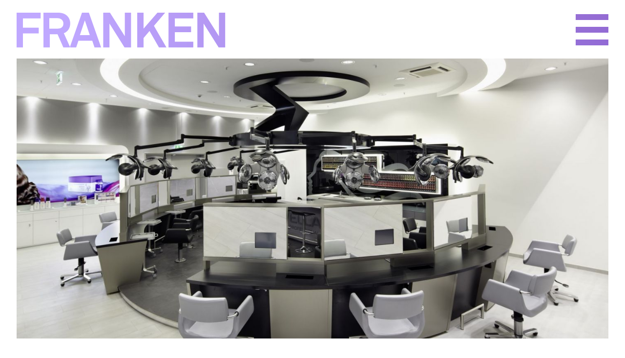

--- FILE ---
content_type: text/html; charset=UTF-8
request_url: https://franken-group.com/projects/kp-ochs-color-circle
body_size: 6447
content:
<!doctype html>
<html lang="de">

<head>
  <meta http-equiv="Content-Type" content="text/html; charset=UTF-8">
  <meta name="viewport" content="initial-scale=1,user-scalable=no,maximum-scale=1">
  


<style itemscope itemtype="https://schema.org/WebSite" itemref="schema_name schema_description schema_image"></style>


  <title>FRANKEN - KP OCHS - COLOR CIRCLE</title>
  <meta id="schema_name" itemprop="name" content="FRANKEN - KP OCHS - COLOR CIRCLE">


<meta name="description" content="">
<meta id="schema_description" itemprop="description" content="">


  <link rel="canonical" href="https://franken-group.com/projects/kp-ochs-color-circle" />






<meta name="author" content="">


<meta name="date" content="2024-10-22">


<meta property="og:title" content="KP OCHS - COLOR CIRCLE">

<meta property="og:description" content="">


<meta property="og:site_name" content="FRANKEN">

<meta property="og:url" content="https://franken-group.com/projects/kp-ochs-color-circle">

<meta property="og:type" content="">








<meta name="twitter:card" content="">

<meta name="twitter:title" content="KP OCHS - COLOR CIRCLE">

<meta name="twitter:description" content="">


<meta name="twitter:site" content="">

<meta name="twitter:creator" content="">


<meta name="robots" content="" />
      <link href="https://franken-group.com/assets/css/font.css" rel="stylesheet">
<link href="https://franken-group.com/assets/css/jquery.fancybox.css" rel="stylesheet">
<link href="https://franken-group.com/assets/css/style.css" rel="stylesheet">
<link href="https://franken-group.com/assets/css/style_701.css" rel="stylesheet">
<link href="https://franken-group.com/assets/css/style_1001.css" rel="stylesheet">  <style>

   
    

       


          
</style>

 

  
  </head><body class="project ">
  <div class="colorrama">
    <div class="colorin">
    <div class="co1">
      <div class="spez"></div>
      <div class="grad grad1"></div>
      <div class="grad grad2"></div>
      <div class="grad grad3"></div>
      <div class="grad grad4"></div>
      <div class="grad grad5"></div>
      <div class="spezi"></div>
    </div>
    <div class="co2">
      <div class="grad grad1"></div>
      <div class="grad grad2"></div>
      <div class="grad grad3"></div>
      <div class="grad grad4"></div>
      <div class="grad grad5"></div>
      <div class="spezi"></div>
    </div>
  <div class="co1">
      <div class="grad grad1"></div>
      <div class="grad grad2"></div>
      <div class="grad grad3"></div>
      <div class="grad grad4"></div>
      <div class="grad grad5"></div>
      <div class="spezi"></div>
    </div>
    <div class="co2">
      <div class="grad grad1"></div>
      <div class="grad grad2"></div>
      <div class="grad grad3"></div>
      <div class="grad grad4"></div>
      <div class="grad grad5"></div>
      <div class="spezi"></div>
    </div>
</div>      <div class="header white transform beginanim"></div>
      <div class="color-header transform beginanim">
      <div class="colorin">
    <div class="co1">
      <div class="spez"></div>
      <div class="grad grad1"></div>
      <div class="grad grad2"></div>
      <div class="grad grad3"></div>
      <div class="grad grad4"></div>
      <div class="grad grad5"></div>
      <div class="spezi"></div>
    </div>
    <div class="co2">
      <div class="grad grad1"></div>
      <div class="grad grad2"></div>
      <div class="grad grad3"></div>
      <div class="grad grad4"></div>
      <div class="grad grad5"></div>
      <div class="spezi"></div>
    </div>
  <div class="co1">
      <div class="grad grad1"></div>
      <div class="grad grad2"></div>
      <div class="grad grad3"></div>
      <div class="grad grad4"></div>
      <div class="grad grad5"></div>
      <div class="spezi"></div>
    </div>
    <div class="co2">
      <div class="grad grad1"></div>
      <div class="grad grad2"></div>
      <div class="grad grad3"></div>
      <div class="grad grad4"></div>
      <div class="grad grad5"></div>
      <div class="spezi"></div>
    </div>
</div>      </div>
      <div class="header transform beginanim">
        <div class="whitegap"></div>
        <div class="logoup">
        <svg class="logo-container" width="100%" height="57px">
          <mask id="knockout-text">
            <rect width="100%" height="100%" fill="#fff" x="0" y="0" />
            <g class="svgtext">
              <polygon points="49.23 11.76 12.96 11.76 12.96 30.85 45.31 30.85 45.31 42.6 12.96 42.6 12.96 71.23 0 71.23 0 0 49.23 0 49.23 11.76"/><polygon points="234.38 71.23 221.02 71.23 190.18 22.31 190.18 71.23 177.42 71.23 177.42 0 191.18 0 221.62 48.23 221.62 0 234.38 0 234.38 71.23"/><polygon points="291.55 71.23 272.25 37.58 260 51.95 260 71.23 247.04 71.23 247.04 0 260 0 260 32.85 288.43 0 304.2 0 281.3 26.93 306.82 71.23 291.55 71.23"/><polygon points="361.87 11.76 324.09 11.76 324.09 28.33 357.35 28.33 357.35 39.99 324.09 39.99 324.09 59.48 361.87 59.48 361.87 71.23 311.13 71.23 311.13 0 361.87 0 361.87 11.76"/><polygon points="427.17 71.23 413.81 71.23 382.96 22.31 382.96 71.23 370.2 71.23 370.2 0 383.97 0 414.41 48.23 414.41 0 427.17 0 427.17 71.23"/><path d="M109.81,22.1c0-11.45-7.74-22.1-24.72-22.1h-30V71.23H68.12V44.31H83.89L95.74,71.23H108.9l.4-1.13-12.55-28C104.59,39.19,109.81,31.65,109.81,22.1ZM84.3,32.65H67V11.35H84.09c7.34,0,11.76,5,11.76,10.75C95.85,28.84,91.63,32.65,84.3,32.65Z"/><path d="M148.08,0H133.92L109.3,70.1l.51,1.13H122l4.62-13.66h28.34l4.62,13.66H173.1ZM129.6,45.92l10.15-30.05L149.9,45.92Z"/>
            <!--<text x="11px" y="45px" fill="#000" text-anchor="top">FRANKEN</text>--> 
            </g>
          </mask>
          <rect class="knockout-text-bg" width="100%" height="100%" fill="#fff" x="0" y="0" fill-opacity="1" mask="url(#knockout-text)"/>
        </svg>
       </div>
       <div class="ham">
        <svg class="ham-container" width="100%" height="57px">
          <mask id="knockout-ham">
            <rect width="100%" height="100%" fill="#fff" x="0" y="0" />
            <rect class="stroke top" width="37px" height="5px" fill="#000" x="1px" y="13px" />
            <rect class="stroke middle" width="37px" height="5px" fill="#000" x="1px" y="26px" />
            <rect class="stroke bottom" width="37px" height="5px" fill="#000" x="1px" y="39px" />
          </mask>
          <rect class="knockout-text-bg" width="100%" height="100%" fill="#fff" x="0" y="0" fill-opacity="1" mask="url(#knockout-ham)"/>
        </svg>
       </div>
        <a class="homebutton" href="/"><div class="logo"></div></a> 
      </div>    <div class="container transform beginanim">
    <div class="content">
                    <div class="imgfull section fade1 fade">
                <img src="https://franken-group.com/media/pages/projects/kp-ochs-color-circle/82dc1c53bc-1673601648/salon-color-circle-01.jpg" srcset="https://franken-group.com/media/pages/projects/kp-ochs-color-circle/82dc1c53bc-1673601648/salon-color-circle-01-800x-q80.jpg 800w, https://franken-group.com/media/pages/projects/kp-ochs-color-circle/82dc1c53bc-1673601648/salon-color-circle-01-1024x-q80.jpg 1024w, https://franken-group.com/media/pages/projects/kp-ochs-color-circle/82dc1c53bc-1673601648/salon-color-circle-01-1440x-q80.jpg 1440w, https://franken-group.com/media/pages/projects/kp-ochs-color-circle/82dc1c53bc-1673601648/salon-color-circle-01-2048x-q80.jpg 2048w" alt="Bild KP OCHS - COLOR CIRCLE">
            </div>
            <div class="mainsubtitle">
                <div class="subtitle">KP OCHS - COLOR CIRCLE</div>
                <div class="imgsub"></div>
            </div>
                <div class="maintext">
                        <div class="text"><p>In einer selbst für kpOchs neuartigen, von futuristischem High-Tech Charakter geprägten Atmosphäre, erfahren Kunden ein ganzheitliches Lifestyle-Erlebnis und können sich modisch beraten und verwöhnen lassen. Darüber hinaus gibt es an jedem Kundenplatz Integriertes Multimedia Entertainment mit Touchscreens. Das gesamte Erscheinungsbild des Salons weckt Assoziationen an das Innere eines Raumschiffs. Als Inspiration hierfür diente FRANKEN Ken Adams Screendesign aus Kubricks Film Mr. Strangelove oder auch James Bond Film Sets. Im Mittelpunkt des Salons steht die Weltpremiere des Color Circle, eine “ intergalaktische“ Inszenierung rund um das Färben, die - bis hin zur Sitzanordnung - mit den Kundenerwartungen bricht und Raum für mediale Interaktion und Events schafft. Dieser kreisrunde Superspace besteht aus einem abgehängten schwarzen von oben beleuchteten Ring, dessen kragende Arme auf den Kunden herunterfahrende Klimazonen sind. Auch der äußere Bereich mit den Schnitt-, Wasch- und Spaplätzen nimmt bis ins Detail von Fliesenspiegeln die runde Form wieder auf. Die Farbgebung aus weiß, schwarz, grau, mit Akzenten silberner Wandbespannung unterstreicht das elegant technoide Ambiente.</p></div>

            
                <div class="details">
                    <div class="toggledetails">INFO</div>
                    <div class="containerdetails">
                                                    <div class="row">
                                <div class="rowtitle">Kunde</div>
                                <div class="rowtext">kpOchs</div>
                            </div>
                                                    <div class="row">
                                <div class="rowtitle">Standort</div>
                                <div class="rowtext">Frankfurt am Main</div>
                            </div>
                                                    <div class="row">
                                <div class="rowtitle">Projekt-Team</div>
                                <div class="rowtext">Frank Brammer, Isabel Strelow</div>
                            </div>
                                                    <div class="row">
                                <div class="rowtitle">Status</div>
                                <div class="rowtext">Fertiggestellt 2010</div>
                            </div>
                                            </div>
                </div>
            
                                <div class="awards">
                        <div class="awardstoggle">PUBLICATIONS</div>
                        <div class="containerawards">
                                                                                        <div class="row">
                                    <div class="rowtitle">PUBLICATIONS</div>
                                    <div class="rowtext">
                                                                                    <div class="publentry">
                                                <p>CUTWALK<br />
CUTwalk Verlag, 3/2010</p>                                            </div>
                                                                            </div>
                                </div>
                                                    </div>
                    </div>
                            
        </div>
                                    <div class="imageblock">
                    <div class="image-row two-img">
  <div class="innerposter">
<div style="width:calc(30% - 17.5px)" class="notitle image-block dir_left">
      <a class="nolink" href="https://franken-group.com/media/pages/projects/kp-ochs-color-circle/4535e768ba-1673601648/salon-color-circle-04-clip2048x1345-97x-2.jpg" data-fancybox="gallery" data-caption="">
     <img srcset="https://franken-group.com/media/pages/projects/kp-ochs-color-circle/4535e768ba-1673601648/salon-color-circle-04-800x-q80-clip2048x1345-97x-2.jpg 800w, https://franken-group.com/media/pages/projects/kp-ochs-color-circle/4535e768ba-1673601648/salon-color-circle-04-600x-q80-clip2048x1345-97x-2.jpg 1024w, https://franken-group.com/media/pages/projects/kp-ochs-color-circle/4535e768ba-1673601648/salon-color-circle-04-800x-q80-clip2048x1345-97x-2.jpg 1440w, https://franken-group.com/media/pages/projects/kp-ochs-color-circle/4535e768ba-1673601648/salon-color-circle-04-1100x-q80-clip2048x1345-97x-2.jpg 2048w" alt="Image">
   </a>
           </div>
 
 <div style="width:calc(30% - 17.5px)" class="notitle image-block image-block-sec dir_left">
      <a class="nolink" href="https://franken-group.com/media/pages/projects/kp-ochs-color-circle/a3ce86ba92-1673601648/salon-color-circle-13-clip2048x1345-103x-2.jpg" data-fancybox="gallery" data-caption="">
     <img srcset="https://franken-group.com/media/pages/projects/kp-ochs-color-circle/a3ce86ba92-1673601648/salon-color-circle-13-800x-q80-clip2048x1345-103x-2.jpg 800w, https://franken-group.com/media/pages/projects/kp-ochs-color-circle/a3ce86ba92-1673601648/salon-color-circle-13-600x-q80-clip2048x1345-103x-2.jpg 1024w, https://franken-group.com/media/pages/projects/kp-ochs-color-circle/a3ce86ba92-1673601648/salon-color-circle-13-800x-q80-clip2048x1345-103x-2.jpg 1440w, https://franken-group.com/media/pages/projects/kp-ochs-color-circle/a3ce86ba92-1673601648/salon-color-circle-13-1100x-q80-clip2048x1345-103x-2.jpg 2048w" alt="Image">
   </a>
           </div>

 <div style="width:calc(30% - 17.5px)" class="notitle image-block image-block-sec dir_left">
      <a class="nolink" href="https://franken-group.com/media/pages/projects/kp-ochs-color-circle/16a030c69d-1673601648/salon-color-circle-07-clip2048x1345-58x-2.jpg" data-fancybox="gallery" data-caption="">
     <img srcset="https://franken-group.com/media/pages/projects/kp-ochs-color-circle/16a030c69d-1673601648/salon-color-circle-07-800x-q80-clip2048x1345-58x-2.jpg 800w, https://franken-group.com/media/pages/projects/kp-ochs-color-circle/16a030c69d-1673601648/salon-color-circle-07-600x-q80-clip2048x1345-58x-2.jpg 1024w, https://franken-group.com/media/pages/projects/kp-ochs-color-circle/16a030c69d-1673601648/salon-color-circle-07-800x-q80-clip2048x1345-58x-2.jpg 1440w, https://franken-group.com/media/pages/projects/kp-ochs-color-circle/16a030c69d-1673601648/salon-color-circle-07-1100x-q80-clip2048x1345-58x-2.jpg 2048w" alt="Image">
   </a>
           </div>
  </div>
 </div>
 
                 </div>
                            <div class="subnavi">
            <div class="row">
                <div class="rowtitle">PROJECT</div>
                <div class="rowtext">
                                            <a href="https://franken-group.com/projects/home-couture">PREV /</a>
                    
                                            <a href="https://franken-group.com/projects/crux-kaffeehaus-weinstube">NEXT</a>
                                    </div>
            </div>
                                   
           
        </div>
        <div class="conthamburger">
        </div>
    </div>
</div> <!-- END container -->    <div class="footer beginanim">
    <div class="footer-logo">
        <svg class="footer-container" width="100%" height="100%">
            <mask id="knockout-footer">
                <rect width="100%" height="100%" fill="#fff" x="0" y="0" />
                <g class="mobilenot">
                    <polygon
                        points="49.23 11.76 12.96 11.76 12.96 30.85 45.31 30.85 45.31 42.6 12.96 42.6 12.96 71.23 0 71.23 0 0 49.23 0 49.23 11.76" />
                    <polygon
                        points="234.38 71.23 221.02 71.23 190.18 22.31 190.18 71.23 177.42 71.23 177.42 0 191.18 0 221.62 48.23 221.62 0 234.38 0 234.38 71.23" />
                    <polygon
                        points="291.55 71.23 272.25 37.58 260 51.95 260 71.23 247.04 71.23 247.04 0 260 0 260 32.85 288.43 0 304.2 0 281.3 26.93 306.82 71.23 291.55 71.23" />
                    <polygon
                        points="361.87 11.76 324.09 11.76 324.09 28.33 357.35 28.33 357.35 39.99 324.09 39.99 324.09 59.48 361.87 59.48 361.87 71.23 311.13 71.23 311.13 0 361.87 0 361.87 11.76" />
                    <polygon
                        points="427.17 71.23 413.81 71.23 382.96 22.31 382.96 71.23 370.2 71.23 370.2 0 383.97 0 414.41 48.23 414.41 0 427.17 0 427.17 71.23" />
                    <path
                        d="M109.81,22.1c0-11.45-7.74-22.1-24.72-22.1h-30V71.23H68.12V44.31H83.89L95.74,71.23H108.9l.4-1.13-12.55-28C104.59,39.19,109.81,31.65,109.81,22.1ZM84.3,32.65H67V11.35H84.09c7.34,0,11.76,5,11.76,10.75C95.85,28.84,91.63,32.65,84.3,32.65Z" />
                    <path
                        d="M148.08,0H133.92L109.3,70.1l.51,1.13H122l4.62-13.66h28.34l4.62,13.66H173.1ZM129.6,45.92l10.15-30.05L149.9,45.92Z" />
                </g>
            </mask>
            <rect class="knockout-text-bg" width="100%" height="100%" fill="#fff" x="0" y="0" fill-opacity="1"
                mask="url(#knockout-footer)" />
        </svg>
    </div>
    <div class="fo-inner inline">
        <div class="footer-claims">
            <svg class="footer-container-claims" width="100%">
                <mask id="knockout-footer-claims">
                    <rect width="100%" height="100%" fill="#fff" x="0" y="0" />
                    <g class="topics">
                        <text x="11px" y="20" fill="#000" text-anchor="top">
                       <tspan x=11px dy="0">Architecture</tspan>
         
                      <tspan x=11px dy="23">Brandspace</tspan>
         
                      <tspan x=11px dy="23">Interior Design</tspan>
         
                      <tspan x=11px dy="23">Retail Design</tspan>
         
                      <tspan x=11px dy="23">Urban Design</tspan>
         
                    
                        </text>
                    </g>
                </mask>
                <rect class="knockout-text-bg" width="100%" height="100%" fill="#fff" x="0" y="0" fill-opacity="1"
                    mask="url(#knockout-footer-claims)" />
            </svg>
            <div class="text-footer">
                                 <a class="fields" href="/projects?fields=Architecture">Architecture</a>
                       <a class="fields" href="/projects?fields=Brandspace">Brandspace</a>
                       <a class="fields" href="/projects?fields=Interior Design">Interior Design</a>
                       <a class="fields" href="/projects?fields=Retail Design">Retail Design</a>
                       <a class="fields" href="/projects?fields=Urban Design">Urban Design</a>
        
            </div>
        </div>
        <div class="footer-contact">
            <svg class="footer-container-contact" width="100%" height="193px">
                <mask id="knockout-footer-contact">
                    <rect width="100%" height="100%" fill="#fff" x="0" y="0" />
                    <g class="topics">
                
                    <text x="11px" y="20" fill="#000" text-anchor="top">

                                   <tspan x=11px dy="0">FRANKEN GENERALPLANER GMBH</tspan>
         
                      <tspan x=11px dy="23">Niddastrasse 84</tspan>
         
                      <tspan x=11px dy="23">D-60329 FRANKFURT/MAIN</tspan>
         
                      <tspan x=11px dy="23">FON +49.69.297 283 0</tspan>
         
                      <tspan x=11px dy="23">info@franken-group.com</tspan>
         
        
                        </text>
            <path id="face" d="M16.5,0A16.5,16.5,0,1,0,33,16.5,16.5,16.5,0,0,0,16.5,0Zm5.1,16.37H18.46V27.94H13.71V16.44H11.12v-4h2.51c0-1.18,0-2.23,0-3.33,0-3.14,2.41-4,4.58-4h3.66V9H19.75c-.08,0-1.37-.07-1.37,1.17,0,.51,0,2.26,0,2.26h3.5Z"/>
        <!--
             <path id="face" d="M33.45,9.86a12.32,12.32,0,0,0-.78-4.07,8.08,8.08,0,0,0-1.94-3,8.16,8.16,0,0,0-3-1.94A12.32,12.32,0,0,0,23.69.1C21.9,0,21.33,0,16.78,0S11.65,0,9.86.1A12.32,12.32,0,0,0,5.79.88a8.08,8.08,0,0,0-3,1.94,8.08,8.08,0,0,0-1.94,3A12.32,12.32,0,0,0,.1,9.86C0,11.65,0,12.22,0,16.77s0,5.13.1,6.92a12.32,12.32,0,0,0,.78,4.07,8.16,8.16,0,0,0,1.94,3,8.08,8.08,0,0,0,3,1.94,12.32,12.32,0,0,0,4.07.78c1.56.07,2.2.09,5.37.1v-.11h0V20.8H11v-5h4.28V12.17c0-4.25,2.6-6.56,6.39-6.56a34.69,34.69,0,0,1,3.83.2v4.44H22.82c-2.06,0-2.46,1-2.46,2.42v3.17h4.92l-.64,5H20.36V33.54c1.53,0,2.18,0,3.33-.09a12.32,12.32,0,0,0,4.07-.78,8.64,8.64,0,0,0,4.91-4.91,12.32,12.32,0,0,0,.78-4.07c.08-1.79.1-2.36.1-6.92S33.53,11.65,33.45,9.86Z"/>-->
                                <path id="in" d="M16.5,0A16.5,16.5,0,1,0,33,16.5,16.5,16.5,0,0,0,16.5,0ZM12.1,24.48H8.47V12.77H12.1ZM10.27,11.24a2.16,2.16,0,1,1,2.14-2.16A2.15,2.15,0,0,1,10.27,11.24Zm15.4,13.24h-3.6V18.33c0-1.68-.64-2.62-2-2.62s-2.21,1-2.21,2.62v6.15H14.41V12.77h3.48v1.58a4.07,4.07,0,0,1,3.53-1.93c2.48,0,4.25,1.51,4.25,4.65v7.41Z"/>
             <!--
              <path id="in" d="M33.45,9.86a12.32,12.32,0,0,0-.78-4.07,8.08,8.08,0,0,0-1.94-3,8.16,8.16,0,0,0-3-1.94A12.32,12.32,0,0,0,23.69.1C21.9,0,21.33,0,16.78,0S11.65,0,9.86.1A12.32,12.32,0,0,0,5.79.88a8.08,8.08,0,0,0-3,1.94,8.08,8.08,0,0,0-1.94,3A12.32,12.32,0,0,0,.1,9.86C0,11.65,0,12.22,0,16.77s0,5.13.1,6.92a12.32,12.32,0,0,0,.78,4.07,8.16,8.16,0,0,0,1.94,3,8.08,8.08,0,0,0,3,1.94,12.32,12.32,0,0,0,4.07.78c1.79.08,2.36.1,6.91.1s5.13,0,6.92-.1a12.32,12.32,0,0,0,4.07-.78,8.64,8.64,0,0,0,4.91-4.91,12.32,12.32,0,0,0,.78-4.07c.08-1.79.1-2.36.1-6.92S33.53,11.65,33.45,9.86Zm-23,16.9H6V12h4.42ZM8.21,9.63A2.76,2.76,0,1,1,11,6.87,2.76,2.76,0,0,1,8.21,9.63ZM28.1,26.76H23.68V19.39c0-2-.79-3.68-2.61-3.68-2.23,0-3.29,1.5-3.29,4v7.08H13.37V12h4.16v2.12h0a5.67,5.67,0,0,1,4.83-2.31c4.45,0,5.69,2.37,5.69,6.74Z"/> -->
                               <!--
             <path id="insta" d="M11.18,16.77a5.6,5.6,0,1,1,5.59,5.6,5.6,5.6,0,0,1-5.59-5.6m-3,0a8.62,8.62,0,1,0,8.61-8.61,8.62,8.62,0,0,0-8.61,8.61M23.72,7.82a2,2,0,1,0,2-2,2,2,0,0,0-2,2M10,30.43a9.4,9.4,0,0,1-3.12-.58A5.5,5.5,0,0,1,3.7,26.67a9.15,9.15,0,0,1-.58-3.12C3,21.78,3,21.25,3,16.77s0-5,.1-6.77A9.15,9.15,0,0,1,3.7,6.88,5.27,5.27,0,0,1,5,5,5.15,5.15,0,0,1,6.88,3.7,9.15,9.15,0,0,1,10,3.12C11.77,3,12.3,3,16.77,3s5,0,6.78.1a9.15,9.15,0,0,1,3.12.58A5.15,5.15,0,0,1,28.6,5a5.27,5.27,0,0,1,1.25,1.93A9.4,9.4,0,0,1,30.43,10c.08,1.77.1,2.29.1,6.77s0,5-.1,6.78a9.4,9.4,0,0,1-.58,3.12,5.5,5.5,0,0,1-3.18,3.18,9.4,9.4,0,0,1-3.12.58c-1.77.08-2.3.1-6.78.1s-5,0-6.77-.1M9.86.1A12.32,12.32,0,0,0,5.79.88a8.08,8.08,0,0,0-3,1.94,8.08,8.08,0,0,0-1.94,3A12.32,12.32,0,0,0,.1,9.86C0,11.65,0,12.22,0,16.77s0,5.13.1,6.92a12.32,12.32,0,0,0,.78,4.07,8.16,8.16,0,0,0,1.94,3,8.08,8.08,0,0,0,3,1.94,12.32,12.32,0,0,0,4.07.78c1.79.08,2.36.1,6.91.1s5.13,0,6.92-.1a12.32,12.32,0,0,0,4.07-.78,8.64,8.64,0,0,0,4.91-4.91,12.32,12.32,0,0,0,.78-4.07c.08-1.79.1-2.36.1-6.92s0-5.12-.1-6.91a12.32,12.32,0,0,0-.78-4.07,8.08,8.08,0,0,0-1.94-3,8.16,8.16,0,0,0-3-1.94A12.32,12.32,0,0,0,23.69.1C21.9,0,21.33,0,16.78,0S11.65,0,9.86.1"/>
         -->
         <g id="insta">
<path d="M23.27,9.19H20.91a.84.84,0,0,0-.85.84v2.33a.85.85,0,0,0,.85.84h2.36a.85.85,0,0,0,.85-.84V10A.84.84,0,0,0,23.27,9.19Z"/><path d="M16.51,20.05a3.55,3.55,0,1,0-3.59-3.55A3.57,3.57,0,0,0,16.51,20.05Z"/><path d="M22.66,16.5a6.15,6.15,0,1,1-12.15-1.29H9V23a.84.84,0,0,0,.85.84H23.17A.84.84,0,0,0,24,23v-7.8h-1.5A6.14,6.14,0,0,1,22.66,16.5Z"/><path d="M16.5,0A16.5,16.5,0,1,0,33,16.5,16.5,16.5,0,0,0,16.5,0Zm9.58,23.51A2.53,2.53,0,0,1,23.53,26h-14a2.54,2.54,0,0,1-2.56-2.52v-14A2.54,2.54,0,0,1,9.48,7H23.53a2.53,2.53,0,0,1,2.55,2.52Z"/></g>
                             
                    </g>
                </mask>
                <rect class="knockout-text-bg" width="100%" height="100%" fill="#fff" x="0" y="0" fill-opacity="1"
                    mask="url(#knockout-footer-contact)" />
            </svg>
            <div class="text-footer">
                                          <div>FRANKEN GENERALPLANER GMBH</div>
               
                                <div>Niddastrasse 84</div>
               
                                <div>D-60329 FRANKFURT/MAIN</div>
               
                                 <div><a class="nolink" href="tel:+49692972830">FON +49.69.297 283 0</a></div>
               
                                 <div><a class="nolink" href="mailto:info@franken-group.com">info@franken-group.com</a></div>
               
        
       <div class="socicons">
                        <a class="soc" href="https://www.facebook.com/FrankenArchitekten-GmbH-119718824723152/">Facebook</a>
                                  <a class="soc" href="https://de.linkedin.com/in/franken-architekten-gmbh-8a02a62b">LinkedIn</a>
                                 <a class="soc" href="https://instagram.com/franken.generalplaner?utm_medium=copy_link">Instagram</a>
                </div>
            </div>
        </div>
    </div>

    <div class="fo-inner verticalbottom">
        <div class="footer-claims impdaten">
            <svg class="footer-container-claims" width="100%">
                <mask id="knockout-footer-claims2">
                    <rect width="100%" height="100%" fill="#fff" x="0" y="0" />
                    <g class="topics">
                        <text x="11px" y="20" fill="#000" text-anchor="top">
                            <tspan x=11px dy="0">IMPRESSUM</tspan>
                            <tspan x="11px" dy="23">DATENSCHUTZ</tspan>
                        </text>
                    </g>
                </mask>
                <rect class="knockout-text-bg" width="100%" height="100%" fill="#fff" x="0" y="0" fill-opacity="1"
                    mask="url(#knockout-footer-claims2)" />
            </svg>
            <div class="text-footer">
                <a href="/imprint">IMPRESSUM</a>
                <a href="/disclaimer">DATENSCHUTZ</a>
            </div>
        </div>
        <div class="footer-contact nachoben">
            <svg class="footer-container-contact" width="100%">
                <mask id="knockout-footer-contact2">
                    <rect width="100%" height="100%" fill="#fff" x="0" y="0" />
                    <g class="topics">
                        <text x="20px" y="20" fill="#000" text-anchor="top">
                            <tspan x=34px dy="0">NACH OBEN</tspan>
                        </text>

                    </g>
                   <g class="pfeil">
                    <polygon points="14.86 7.43 7.43 0 0 7.43 1.41 8.85 6.43 3.83 6.43 16.18 8.43 16.18 8.43 3.83 13.45 8.85 14.86 7.43"/>
                   </g>
                </mask>
                <rect class="knockout-text-bg" width="100%" height="100%" fill="#fff" x="0" y="0" fill-opacity="1"
                    mask="url(#knockout-footer-contact2)" />
            </svg>
            <div class="text-footer">
                <div class="oben">NACH OBEN</div>
            </div>
        </div>
    </div>
</div>    <div class="hamburger">
    <div class="navigation">
        <ul>
            <li><a class="home navlink" href="/">Back</a></li>
            <li><a class="navlink" href="/projects">Projects</a></li>
            <li><a class="navlink" href="/company">Company</a></li>
            <li><a class="navlink" href="/more">More</a></li>
        </ul>
    </div>
</div>  </div>
  <script src="https://franken-group.com/assets/js/jquery-3.6.0.min.js"></script>  <script type="text/javascript">
           var color = 0;
       var nextcolor = 0;
       $(".colorin").addClass("change");
       </script>  <script src="https://franken-group.com/assets/js/jquery.fancybox.js"></script>
<script src="https://franken-group.com/assets/js/fancy.js"></script>
<script src="https://franken-group.com/assets/js/script.js"></script></body>

</html>

--- FILE ---
content_type: text/css
request_url: https://franken-group.com/assets/css/font.css
body_size: 201
content:
/*
 *
 * INSTRUCTIONS
 *
 * Copy the Legal Disclaimer and the @font-faces statements to your regular CSS file.
 * The font file(s) should be placed relative to the regular CSS file.
 *
 */

/*
 Licence holder: Franken Generalplaner GmbH
 */

/* complete */

@font-face {
  font-family: "AkkuratLLWebTrial-Bold";
  src: url("AkkuratLLWeb-Bold.woff2") format("woff2"),
       url("AkkuratLLWeb-Bold.woff") format("woff");
}

@font-face {
  font-family: "AkkuratLLWebTrial-Light";
  src: url("AkkuratLLWeb-Light.woff2") format("woff2"),
       url('AkkuratLLWeb-Light.woff') format('woff');
}






--- FILE ---
content_type: text/css
request_url: https://franken-group.com/assets/css/style.css
body_size: 5879
content:
*{
  margin: 0;
  padding: 0;
}
.spez, .spezi, .grad1, .grad2, .grad3, .grad4, .grad5{
  display: none;
}
.colorin{
  /*background-color: grey;*/
}
a{
  text-decoration: none;
  color:black;
}
.footer{
  font-family: AkkuratLLWebTrial-Regular;
}
.spez {
   position: absolute;
    width: 100%;
    height: 50vw;
    background-color: burlywood;
    right: -20vw;
    opacity: 0.7;
    filter: blur(200px);
    top: -31vw;
    mix-blend-mode: difference;
}
 .colorrama{
      overflow: hidden;
      position: relative;
      width: 100%;
   }  
 .colorin{
    width: 100%;
    height: 100%;
    position: absolute;
   }
.co1{
   position: relative;
    height: 12432px;
    width: 150vw;
     background-blend-mode: screen;
    background:
    /*linear-gradient(blue, #ff2e2e, yellow),*/
    linear-gradient(#9a6acc, #6b6bfc, #ff2e2e, yellow, green, #9a6acc, #6b6bfc, #ff2e2e, yellow, green),
    radial-gradient(
    at 0% 0px,
    #6b6bfc 5%, transparent 100vw
  ),radial-gradient(
    at 100% 7432px,
    lime, transparent 60vw
  ),radial-gradient(
    at 0% 2432px,
    #ff2e2e, transparent 31vw
  ),radial-gradient(
    at 100% 6432px,
    #6b6bfc 5%, transparent 95vw
  ),radial-gradient(
    at 0% 6432px,
    lime, transparent 90vw
  ),radial-gradient(
    at 100% 5436px,
    #ff2e2e, transparent 31vw
  );
   background-size: 150vw 12432px;
   background-repeat: no-repeat;
  
   }

.co2{
    position: relative;
    height: 12432px;
    width:150vw;
     background-blend-mode: screen;
  background:
  linear-gradient(green, yellow, #ff2e2e, #6b6bfc, #9a6acc, green, yellow, #ff2e2e, #6b6bfc, #9a6acc),
  radial-gradient(
    at 0% 2000px,
    #ff2e2e, transparent 31vw
  ),radial-gradient(
    at 100% 6000px,
    lime, transparent 90vw
  ),
  /*linear-gradient(#662483, #36a9e1, #cc69a6),*/
  radial-gradient(
    at 0% 12432px,
    #6b6bfc 5%, transparent 100vw
  ),radial-gradient(
    at 100% 5000px,
    lime, transparent 60vw
  ),radial-gradient(
    at 0% 8000px,
    #ff2e2e, transparent 31vw
  );
   background-size: 150vw 12432px;
   background-repeat: no-repeat;
 

   }

.colorin{

}

.change{
animation: changeBgGradient 30s cubic-bezier(0.42, 0, 0.58, 1) 1s infinite;
}

 @keyframes changeBgGradient {
  0% {
    -webkit-transform:translate(0%, 0%);
    transform: translate(0%, 0%);
  }
  10% {
    -webkit-transform: translate(0%, -200px);
    transform: translate(0%, -200px);
  }
  44% {
    -webkit-transform:translate(-50vw, 0px);
    transform: translate(-50vw, 0px);
  }
  100% {
    -webkit-transform:translate(0%, 0%);
    transform: translate(0%, 0%);
  }
}   
/*
.spez {
   position: absolute;
    width: 50%;
    height: 50vw;
    background-color: burlywood;
    right: -20vw;
    opacity: 0.7;
    filter: blur(200px);
    top: -31vw;
    mix-blend-mode: difference;
}
*/
.spez {
   position: absolute;
    width: 200vw;
    height: 20vw;
    background-color: burlywood;
    left: -30vw;
    opacity: 0.5;
    filter: blur(200px);
    top: 18vw;
    mix-blend-mode: difference;
    -webkit-transform:rotate(45deg);
    transform: rotate(45deg);
}


.spezi {
   position: absolute;
    width: 200vw;
    height: 20vw;
    background-color: white;
    left: -30vw;
    opacity: 0.5;
   filter: blur(300px);
    top: 10000px;
   mix-blend-mode: lighten;
   -webkit-transform:rotate(45deg);
    transform: rotate(45deg);
}

.grad1{
        background-image: url(../img/illu-1.png);
    width: 100%;
    height: 100%;
    background-repeat: no-repeat;
    background-size: 156%;
   }
   .grad2{
        background-image: url(../img/illu-2.png);
    width: 150%;
    height: 100%;
    top: 1400px;
    position: absolute;
    background-repeat: no-repeat;
    left: -50%;
    background-size: 100%;
   }
  
  .grad4 {
    background-repeat: no-repeat;
    width: 150%;
    height: 100%;
    background-image: url(../img/illu-1.png);
    top: 5297px;
    position: absolute;
    left: -50%;
    opacity: 0.7;
    background-size: 100%;
}
   .grad5{
     background-repeat: no-repeat;
    width: 100%;
    height: 100vw;
    background-image: url(../img/illu-3.png);
    top: 1210px;
    position: absolute;
    left: 50%;
   mix-blend-mode: lighten;
    background-size: 100% 100%;
   }

.grad5{
  background-repeat: no-repeat;
    width: 100%;
    height: 7000px;
    background-image: url(../img/illu-3.png);
    top: 5210px;
    position: absolute;
    left: 50%;
   mix-blend-mode: lighten;
    background-size: 100% 100%;
   
}
.grad3{
        background-image: url(../img/illu-2.png);
    width: 170%;
    height: 100%;
    top: 2800px;
    position: absolute;
    background-repeat: no-repeat;
    left: -70%;
    background-size: 100%;
   }

   

   .footer-container rect{
    width: 100%;
   }


.color-header{
  z-index: 1;
  width: 100%;
  height: 57px;
  position: fixed;
  overflow: hidden;
}


.svgtext{
 -webkit-transform: translate(14px, 12px) scale(0.46);
  transform: translate(14px, 12px) scale(0.46);
}

.logo-container, .ham-container{
  position: absolute;
  width: 100%;
 /*  transition: all 1s; */
  height: 57px;
  top: 0;
  left: 0px;
}
.whitegap{
  position: absolute;
  left: 231px;
  width: calc(100% - 297px);
  height: 57px;
  background-color: white;
}
.logoup, .ham{
  position: relative;
display: inline-block;
height: 57px;
vertical-align: top;
}
.logoup{
width: calc(100% - 51px);
}
.ham{
width: 51px;

}
.header{
  font-size: 0;
}

.ham rect.stroke{

  height: 5px;
  width: 37px;
 /*  transition: all 1s; */
  /*-webkit-transform:translateX(calc(100% - 365px));
  transform: translateX(calc(100% - 365px));*/
  -webkit-transform:translateX(0px);
  transform: translateX(0px);
}



.footer-container{
  width: 101%;
 /* transition: all 1s; */
  height: 298px;
  top: 0;
}
.logo-container rect, .footer-container rect{
  height: 100%;
  width: 100%;
  display: block;
}

.logo-container .logo:hover, .logo-container .hamburger:hover{
  cursor: pointer;
}


.knockout-text-container-end{
  position: absolute;
  bottom: 200px;
}
.header{
  position: fixed;
  width: 100%;
  z-index: 2;
  height: 57px;
 /* transition: height 1s;*/
}
.logo{
  position: absolute;
  top: 0px;
  left: 0px;
  width: 231px;
  height: 57px;
   cursor: pointer;
}


.hamburger{
 
}
.container{
  margin-top: 43px;
  padding: 13px;
  background-color: white;
}
.container img{
  width: 100%;
}
.white{
  background-color: white;
  z-index: 1;
}
.imgfull, .element{
  position: relative;
}
.content .title{
font-family: AkkuratLLWebTrial-Light;
position: absolute;
bottom: 15px;
color: black;
font-size: 35px;
text-transform: uppercase;
left: 14px;
width: calc(100% - 28px);
line-height: 35px;
}
.content .bare .title{
position: relative;
left: 0px;
width: calc(100% - 28px);
bottom: unset;
}
.content .title.wh{
  color: white;
}
.content .text{
  font-family: AkkuratLLWebTrial-Light;
  font-size: 25px;
}
.section, .element{
  margin-bottom: 10px;
}
.bare{
  margin-bottom: 15px;
}
.content .section .up .title{
  /* bottom: unset; */
  /* top: 15px; */
}
.content .section .topright .title{
  bottom: unset;
  top: 15px;
  text-align: right;
}
.fade{
  -webkit-transform: translate(0%, 0px);
  transform: translate(0%, 0px);
 /* transition: transform 1s, opacity 1s; */
  opacity: 0;
 /*  transition-delay: 10ms; */
}
.fade.done{
  -webkit-transform: translate(0%, 0px);
   transform: translate(0%, 0px);
   opacity: 1;
}
.text_ani_wrap {
    overflow: hidden;
}
.text_ani_wrap p{
  -webkit-transform: translate(0px, 34px);
  transform: translate(0px, 34px);
 transition: transform 1s, opacity 1s; 
  opacity: 0;
  
}
.fade .text_ani_wrap:nth-child(1) p{
  transition-delay: 500ms; 
}
.fade .text_ani_wrap:nth-child(2) p{
  transition-delay: 1000ms;
}
.done .text_ani_wrap p{
  -webkit-transform: translate(0px, 0px);
  transform: translate(0px, 0px);
  opacity: 1;

}
.topics{
  font-size: 18px;
  letter-spacing: 0;
  font-family: AkkuratLLWebTrial-Bold
}
.topics tspan{
 /* text-transform: uppercase; */

}
.footer{
  width: 100%;
  position: relative;
}
.beginanim{
  -webkit-transform: translateX(100%);
  transform: translateX(100%);
  transition: transform 1s;
}

.beginanim.appear{
  -webkit-transform: translateX(0%);
  transform: translateX(0%);
}
.beginanim.appear.transitionnext{
  -webkit-transform: translateX(-150%);
   transform: translateX(-150%);
  
}
.beginanim.appear.transitionnext.transitionlast{
  transition: transform 8s cubic-bezier(0, 0, 0.58, 1);
  -webkit-transform: translateX(0%);
  transform: translateX(0%);
}
.beginanim.transitionnext.white{
  -webkit-transform: translateX(0%);
   transform: translateX(0%);
}
.beginanim.transitionnext.color-header{
  -webkit-transform:translateX(0%);
   transform: translateX(0%);
}
.hamburger{
 /* transition: opacity 1s; */
}
.hamburger.transitionnext{
  opacity: 1;
}
.beginanim.color-header{
   width: 100%;
   right: 0;
   -webkit-transform:translateX(0%);
   transform: translateX(0%);
  
/*background-position-x: -100vw;*/
}
.beginanim.white{
  -webkit-transform:translateX(0%);
   transform: translateX(0%);
}
.beginanim.color-header.appear{
   width: 100%;
/*background-position-x:0;*/
}
.expand .beginanim{
  -webkit-transform:translateX(-220px);
  transform: translateX(-220px);
  /*transform: translateX(-100%);*/
}
.expand .color-header.beginanim{
  -webkit-transform:translateX(0%);
  transform: translateX(0px);
  /*background-position-x: 220px;*/
}
.expand .white.beginanim{
  -webkit-transform:translateX(0%);
  transform: translateX(0px);
  /*background-position-x: 220px;*/
}
.navigation {
    position: absolute;
    opacity: 1;
    font-family: AkkuratLLWebTrial-Light;
    font-size: 33px;
    color: white;
    text-transform: uppercase;
    top: 6px;
    line-height: 49px;
    width: 0px;
    right: 0px;
    overflow: hidden;
    transition: opacity 1s, width 1s;
    height: 100vh;
}
.navigation ul{
  position: absolute;
  width: 200px;
  height: 100%;
  right: 0;
  top: 0;
 transition: right 1s, top 0.1s; 
}
.count2 .navigation ul{ 
    top: -50px;
}
.count3 .navigation ul{ 
    top: -99px;
}
.count4 .navigation ul{ 
    top: -148px;
}
.count2 .navigation ul{
    right: calc(100% - 213px);
}
.count3 .navigation ul{
    right: calc(100% - 213px);
}
.count4 .navigation ul{
    right: calc(100% - 213px);
}

.count .navigation ul li{
  opacity: 0;
}
.count2 .navigation ul li:nth-child(2){
  opacity: 1;
}
.count3 .navigation ul li:nth-child(3){
  opacity: 1;
}
.count4 .navigation ul li:nth-child(4){
  opacity: 1;
}
.count .navigation ul li a{
  color: black;
}
.count2 .navigation ul li:nth-child(2) a{
  color: white;
}
.count3 .navigation ul li:nth-child(3) a{
  color: white;
}
.count4 .navigation ul li:nth-child(4) a{
  color: white;
}

.navigation a{
color: white;
text-decoration: none;
}

.expand .navigation{
opacity: 1;
width: 220px;

}
.endexpand .navigation{
  opacity: 1;
}
.expand .container{
opacity: 1;
}

.hamburger{
  position: fixed;
  top: 0px;
  right: 0px;
  width: 67px;
  height: 57px;
  cursor: pointer;
  z-index: 230;
}
.expand .hamburger{
  height: 100%;
}
.expand .hamburger{
width: 220px;
}
.count .hamburger{
width:100%;
}
.count .navigation{
width:100%;
}
.hamburger ul{
list-style: none;
}


.imgfull, .element{
  
}
.hamburger ul li{
transition: color 2s;
}
.hamburger ul li:hover a{
color: black;
}
.projects .colorrama{
 /* height: 4000px;*/
 min-height: 100vh;
}
.imprint .colorrama{
 min-height: 100vh;
}
.projects .hamburger ul li:nth-child(2) a{
color: white;
}
.projects .hamburger{
  opacity: 1;
  height: 57px;
  overflow: hidden;
  position: absolute;
}
.navigation .home{
  color: black;
}
.projects .navigation .home{
  color: white;
}
.projects .expand .hamburger {
    height: 57px;
}

.back {
    width: 36px;
    height: 56px;
    position: fixed;
    top: 10px;
    right: 13px;
    background-image: url(../img/back.svg);
    background-repeat: no-repeat;
    opacity: 1;
  /*  transition: opacity 1s; */
    transition-delay: 100ms;
    z-index: 1200;
    cursor: pointer;
}

.back.appear{
  opacity: 1;
}
.back.appear.transitionnext{
  
}
.mobilenot{
  display: none;
}
.footer{
    margin-bottom: -27px;
}

/* PROJECTS */

.container-pro{
  position: relative;margin-top: 58px;
  margin-left: 13px;
  margin-right: 13px;
}
.filter {
  font-family: AkkuratLLWebTrial-Light;
  font-size: 19px;
  margin-bottom: 10px;
  opacity: 1;
  transition: opacity 1s;
  line-height: 25px;
}
.filter.vis{
  opacity: 1;
}
.filter .active{
  color: white;
  opacity: 1;
}
.filter span{
  opacity: 0.9;
  margin-right: 10px;
}
.filter span.typ{
  opacity: 1;
  margin-right: 10px;
}
.pro{
  margin-top: 22px;
}
.item {
    display: inline-block;
    vertical-align: top;
    margin-bottom: 5px;
    margin-right: 13px;
    opacity: 0;
    transition: opacity 1s;
    cursor: pointer;
}
.item.see{
  opacity: 1;
}

.item:nth-child(2){
 transition-delay: 100ms;
}
.item:nth-child(3){
 transition-delay: 200ms;
}
.item:nth-child(4){
 transition-delay: 300ms;
}
.item:nth-child(5){
 transition-delay: 400ms;
}
.item:nth-child(6){
 transition-delay: 500ms;
}
.item:nth-child(7){
 transition-delay: 600ms;
}
.item:nth-child(8){
 transition-delay: 700ms;
}
.item:nth-child(9){
 transition-delay: 800ms;
}
.item:nth-child(10){
 transition-delay: 900ms;
}
.item:nth-child(11){
 transition-delay: 1000ms;
}
.item:nth-child(12){
 transition-delay: 1100ms;
}
.item:nth-child(13){
 transition-delay: 1200ms;
}
.item:nth-child(14){
 transition-delay: 1300ms;
}
.item:nth-child(15){
 transition-delay: 1400ms;
}
.item:nth-child(16){
 transition-delay: 1500ms;
}
.item:nth-child(17){
 transition-delay: 1600ms;
}

.pro-img {
    position: relative;
    height: 156px;
    /* margin-right: 18px; */
    margin-bottom: 5px;
}
.pro-img img{
  height: 100%;
  -webkit-filter: grayscale(100%); /* Safari 6.0 - 9.0 */
  filter: grayscale(100%);
  transition: filter 1s, opacity 1s;
  opacity: 0.9;
}
.item:hover .pro-img img{
  -webkit-filter: grayscale(0%); /* Safari 6.0 - 9.0 */
  filter: grayscale(0%);
  opacity: 1;
}
.pro-title{
 font-family:AkkuratLLWebTrial-Light;
  font-size: 19px;
  text-transform: uppercase;
}
.projects .filter span{
  transition: opacity 1s;

}
.projects .filter span:hover{
  cursor: pointer;
  color: white;
}
.footer-logo{
  display: none;
  font-size: 0;
}
.topics tspan{
  text-transform: uppercase;
}
.footer-claims, .footer-contact{
 /* height: 135px;*/
 margin-bottom: -9px;
}
.impdaten .footer-container-claims{
  height: 80px;
}
.nachoben{
   height: 72px;
}
.footer{
    padding-bottom: 8px;
}
.text-footer {
    position: absolute;
    top: 2px;
    font-size: 18px;
    letter-spacing: 0;
    font-family: AkkuratLLWebTrial-Bold;
    text-transform: uppercase;
    line-height: 23px;
    left: 11px;
    color: transparent;
}
.text-footer a{
  display: block;
  text-decoration: none;
  color: transparent;
}
.footer-contact, .impdaten{
  position: relative;
}

.try{
  height: 96000px;
  position: relative;
  width: 100%;
}
.cont{
  position: relative;
}
.gr{
  position: absolute;
  top: 0;
  width: 100%;
  height: 12432px;;
}
.fullimagelast{
margin-bottom: 17px;
padding-bottom: 1px;
}
.conthamburger {
  display: none;
}
/* PROJECTS
*/
.textblock{
  font-family: AkkuratLLWebTrial-Light;
  margin-bottom: 21px;
}
.activefilter{
  color: white;
}
.filtercat{
 display:none;
  text-transform: uppercase;
 
}
.filter.open .filtercat{
  display: inline-block;
}
.filter .typ::after{
  content:" + ";
} 
.filter.open .typ::after{
  content:"";
} 
.textblock .title{
  font-size: 33px;
  text-transform: uppercase;
  margin-bottom: 12px;
}
.textbig {
  font-size: 22px;
  line-height: 26px;
  text-indent: 32px;
  margin-bottom: 22px;
}
.typo:hover{
  color:white;
}

@media screen and (max-width:400px){
  .pro-img img {
    height: unset;
    width: 100%;
  }
  .pro-img {
    position: relative;
    height: unset;
  }
  .item{
    margin-right: 0px;
    width:100%
  }
}

/*
PROJECT */

.project .container{
  min-height: calc(100vh - 328px);
}


/* COMPANY */

.company .container-pro {
  min-height: 100vh;
}
.image-block img{
  width:100%;
}
@media screen and (max-width:700px){
  .image-block, .twocol{
    width:100% !important;
  } 
}

.company .hamburger, .projects .hamburger, .more .hamburger {
  position: absolute;
  z-index: 0;
}
.company .container-pro, .more .container-pro, .projects .container-pro {
 z-index: 1;
}
.image-block{
  font-size: 19.28px;
  margin-bottom: 4px;
}
.image-block.notitle {
  margin-bottom: 8px
}

.textblock .smalltitle {
  font-size: 24px;
  text-transform: uppercase;
  margin-bottom: 3px;
}
.textblock .smalltext {
  font-size: 18px;
  margin-bottom: 12px;
  line-height: 24px;
  text-indent: 26px;
}
.imprint .textblock .textbig {
  font-size: 18px;
  margin-bottom: 23px;
  line-height: 24px;
  text-indent: 0;
}
.imprint .textblock .title {
    font-size: 24px;
    text-transform: uppercase;
    margin-bottom: 3px;
}
.imptitle{
    font-size: 33px;
    color: white;
    text-transform: uppercase;
    font-family: AkkuratLLWebTrial-Light;
    margin-bottom: 13px;
}
.imprint .container-pro {
    margin-top: 9px;
    z-index: 1;
    }
.imprint .hamburger {
    z-index: 0;
    opacity: 0;
}
.two-img{
  margin-bottom: 20px;
}
.smallblock{
  margin-bottom: 20px;
}
/*PRO*/
.mainsubtitle, .maintext, .imageblock, .subnavi{
  font-family:AkkuratLLWebTrial-Light;
  margin-bottom: 11px;
}
.subnavi{
  font-size: 26.36px;
}
.subnavi .row{
  margin-bottom: 20px;
}
.subnavi .rowtitle{
  display: inline-block;
}
.subnavi .rowtext{
  display: block;
  margin-left: 0px;
  text-transform: uppercase;
}
.mainsubtitle .subtitle::before {
  content: "";
  background-image: url(../img/arrowbig.svg);
  width: 37px;
  height: 28px;
  background-size: 20px auto;
  position: relative;
  display: inline-block;
  background-repeat: no-repeat;
  background-position: 0px 5px;
  padding-bottom: 0px;
  vertical-align: top;
}

.toggledetails::before, .awardstoggle::before, .jobstoggle::before, .cont_entries_toggle::before{
  content: "";
  background-image: url(../img/arrowbig.svg);
  width: 37px;
  height: 28px;
  background-size: 20px auto;
  position: relative;
  display: inline-block;
  background-repeat: no-repeat;
  background-position: 11px 0px;
  padding-bottom: 0px;
  vertical-align: top; 
  -webkit-transform: rotate(270deg);
  transform: rotate(270deg);
}
.cont_entries_toggle::before, .jobstoggle::before{
  background-position: 7px 0px;
}

.openblock .toggledetails::before, .openblock .awardstoggle::before, .openblock .jobstoggle::before, .openblock .cont_entries_toggle::before{
  content: "";
  background-image: url(../img/arrowbig.svg);
  width: 37px;
  height: 28px;
  background-size: 20px auto;
  position: relative;
  display: inline-block;
  background-repeat: no-repeat;
  background-position: 0px 1px;
  padding-bottom: 0px;
  vertical-align: top; 
  -webkit-transform: rotate(0deg);
  transform: rotate(0deg);
}
.openblock .cont_entries_toggle::before{
  background-position: 14px 2px;
  -webkit-transform: rotate(180deg);
  transform: rotate(180deg);
}
.openblock .jobstoggle::before{
  background-position: 3px 5px;
}




.mainsubtitle .subtitle, .toggledetails, .awardstoggle, .jobstoggle, .cont_entries_toggle{
font-size: 26.36px;
display: inline-block;
text-transform: uppercase;
margin-right: 11px;
}
.toggledetails, .awardstoggle, .cont_entries_toggle, .jobstoggle, .readtoggle{
  cursor: pointer;
}

.awardstoggle, .awards{
  text-indent: 0;
}
.mainsubtitle .imgsub{
font-size: 20px;
display: inline-block;
text-transform: uppercase;
vertical-align: top;
margin-top: 1px;
}
.maintext, .maintext .text{
  font-size: 18px;
  line-height: 24px;
  text-indent: 37px;
  margin-bottom: 20px;
}
.maintext{
 
}
.maintext .quotes{
font-style: italic;
margin-bottom: 20px;
text-indent: 37px;
}
.project .imgfull.section {
  margin-bottom: 4px;
}
.author{
  margin-top: 18px;
  text-indent: 0;
}
.details, .awards{
  text-indent: 0;
  margin-bottom: 16px;
}
.containerdetails, .containerawards{
  text-transform: uppercase;
  display: none;
}
.containerdetails .rowtext {
  margin-left: 37px;
}
.containerdetails, .containerawards{
  padding-top: 17px;
}
.containerawards{
  padding-top: 20px;
}
.openblock .containerdetails, .openblock .containerawards{ 
  
}
.containerawards .rowtext {
  margin-left: 0px;
  margin-top: 18px;
 }
 .containerawards .rowtitle{
  font-size: 22px;
  margin-bottom: 20px;
 }
 .rowimg{
  width: 70%;
  margin-top: 10px;
 }
 .rowimg img{
  width: 100%;
 }
 .awardswrap{
   margin-bottom: 53px;
   max-width: 361px;
 }
 .publentry{
   margin-bottom: 10px;
 }
.project .two-img{
  margin-bottom:0
}
.publentry{
  text-transform: unset;
}
.publentry p{
  margin-bottom: 9px;
}
.member-block {
  margin-top: 17px;
}
.member-block {
  margin-top: 38px;
}
.member-text{
  text-transform: uppercase;
}
.jobs{
  
}
.imageblock{
  font-size: 0;
}
.item{
  width: 100%;
} 
.projects .pro-img{
  width: 100%;
  height: 54vw;
}
.projects .pro-img img {
  width: 100%;
  height: 100%;
  object-fit: cover;
}
/*MORE*/

.cont_entries_container{
  display: none;
}

.smalllogo{

}
.openblock  .moretoggle{
  display: none;
}
.lesstoggle{
  display: none;
}
.openblock .lesstoggle{
  display: inline
}

.readcontainer{
  display: none;
}
.readmore.open .toggleless{
  display: inline-block;
}
.readmore.open .togglemore{
  display: none;
}
.toggleless{
  display: none;
}
.date{
  margin-bottom: 7px;
}
.eintrag{
  margin-bottom: 26px; 
}

.smalllogo {
  width: 50%;
  margin-bottom: 6px;
}
.smalllogo img{
  width: 100%;
}
.more .textblock .smalltitle {
  margin-bottom: 8px;
}
.readcontainer img{
  width:100%
}
.more .textbig, .more .smalltext, .more .smalltitle{
  margin-right: 0px;
}
.more .eintrag .textbig {
  font-size: 18px;
  margin-bottom: 12px;
  line-height: 24px;
  text-indent: 26px;
}
.blockawards .smalltext{
text-indent: 0;
}
.more .blockawards .smalltitle, .more .blockpubs .smalltitle{
  margin-bottom:0
}
.more .blockawards .smalltext, .more .blockpubs .smalltext{
  margin-bottom: 3px;
}
.more .blockpubs .title{
  margin-bottom: 2px
}
.more .blockpubs .imgsub{
  font-size: 18px;
  margin-bottom: 18px;
}
.more .blockpubs .smalltext{
text-indent: 0;
}
.date, .readtoggle{
  font-size: 18px;
}
.imgmore{
  margin-bottom: 4px;
  font-size: 18px;
  text-transform: uppercase;
}
.subtitleimg{
  margin-top: 3px;
  margin-bottom: 6px;
}
.job{
  display: none;
}
.jobtitle{
    font-size: 26.36px;
    text-indent: 0;
    margin-top: 20px;
    margin-bottom: 10px;
    text-transform: uppercase;
}
.textblock .smalltext .jobtext{
  text-indent: 0;
}
.textblock .smalltext .jobtext p, .textblock .smalltext .jobtext ul{
  margin-bottom: 24px;
}
.textblock .smalltext.nojobs .jobtext p{
 margin-bottom: 0px;
 padding-bottom: 24px;
}
.textblock .smalltext .jobtext h1{
  font-weight: normal;
  font-size: 22px;
  text-transform: uppercase;
}
.jobtext ul{
  list-style: none;
}
.textblock .smalltext.job{
  margin-bottom: 43px;
}
.jobtext li{
  margin-left: 14px;
}
.jobtext li::before {
    content: '- ';
    position: absolute;
    left: 0px;
}
#face {
  -webkit- transform: translate(10px, 137px);
    transform: translate(10px, 137px);
}
#in {
  -webkit-transform: translate(54px, 137px);
    transform: translate(54px, 137px);
}
#insta {
  -webkit-transform: translate(98px, 137px);
    transform: translate(98px, 137px);
}
.footer-container-contact{
  height: 193px;
}
.socicons{
  font-size: 0;
}
.socicons a {
    display: inline-block;
    width: 34px;
    text-indent: -99999px;
    overflow: hidden;
    margin-right: 10px;
    margin-top: 20px;
    height: 34px;
}
.pfeil {
  -webkit-transform: translate(11px, 5px);
    transform: translate(11px, 5px);
}
.oben{
  cursor: pointer;
  padding-left: 24px;
}

.home-bg-video{
      width: 100%;
    }

--- FILE ---
content_type: text/css
request_url: https://franken-group.com/assets/css/style_701.css
body_size: 3815
content:
@media screen and (min-width:701px){
 
.home-bg-video{
      position: absolute;
      top: 50%;
      left: 50%;
      transform: translateX(-50%) translateY(-50%);
      min-width: 100%;
      min-height: 100%;
      width: auto;
    }


.navigation {
    font-size: 28px;
  }
.svgtext{
  font-size: 100px;
  letter-spacing: -3.8px;
  -webkit-transform: translateX(34px) translateY(26px);
  transform: translateX(34px) translateY(26px);
}
.header{
  height: 120px;
}
.logo-container, .ham{
  height: 120px;
}
.logo-container rect, .ham rect{
  height: 120px;
}
.headerwhite{
  left: 489px;
  width: calc(100% - 634px);
  height: 120px;
}
.whitegap{
  left: 477px;
  width: calc(100% - 578px);
  height: 120px;
}
.logoup{
width: calc(100% - 102px);
}
.ham{
  width: 102px;
}
.logoup, .ham, .ham-container {
  height: 120px;
}
.ham rect.stroke{
  height: 12px;
  width: 67px;
}
.ham-container rect.top{
-webkit-transform: translateX(0px) translateY(16px);
 transform: translateX(c0px) translateY(16px);
}
.ham-container rect.middle{
  -webkit-transform: translateX(0px) translateY(29px);
 transform: translateX(0px) translateY(29px);
}
.ham-container rect.bottom{
  -webkit-transform: translateX(0px) translateY(42px);
 transform: translateX(0px) translateY(42px);
}
.logo{
  width: 477px;
  height: 120px;
}
.hamburger{
  width: 136px;
  height: 120px;
}
.color-header{
  width: 100%;
  height: 120px;
}
.container {
    margin-top: 120px;
    padding: 34px;
    padding-top: 0;
    padding-bottom: 0px;
    margin-bottom: -18px;
}
.project .container{
  margin-bottom: 0px;
} 
.content .title{
bottom: 10px;
font-size: 54px;
line-height: 54px;
}
.content .text{
  font-size: 36px;
}
.content .bare .text{
  padding-top: 9px;
 line-height: 40px;
}
.leftsmall .column, .rightsmall .column{
  display: inline-block;
  vertical-align: top;
}
.leftsmall .column:nth-child(1){
width: 38%;
}
.rightsmall .column:nth-child(1){
width: calc(62% - 18px);
}

.leftsmall .column:nth-child(2) {
    width: calc(62% - 18px);
    margin-left: 18px;
}
.rightsmall .column:nth-child(2) {
    width: 38%;
    margin-left: 18px;
}
.section{
  font-size: 0;
}
.imgfull{
  height: calc(100vh - 146px);
  overflow: hidden;
}
.imgfull img{
  height: 100%;
  object-fit: cover;
}
.hamburger.hover{
  height: 100%;
}

.navigation ul {
    top: 381px;
    left: 50%;
    -webkit-transform: translateX(-50%) translateY(-50%) rotate(90deg);
    transform: translateX(-50%) translateY(-50%) rotate(90deg);
    width: 616px;
    height: auto;
}
.navigation{
 
      top: 47px;
    height: 616px;
}
.navigation ul li{
  display: inline-block;
  margin-right: 53px;
}
.expand .beginanim{
  -webkit-transform: translateX(-120px);
  transform: translateX(-120px);
}
.expand .beginanim.color-header{
  -webkit-transform: translateX(0px);
  transform: translateX(0px);
}
.expand .beginanim.white{
  -webkit-transform: translateX(0px);
  transform: translateX(0px);
}
.expand .hamburger {
  /*  width: 120px; */
    width: 242px;
}
.expand .navigation {
    width: 120px;
}


.back.appear{
  opacity: 1;
}
.back.appear.transitionnext{
  opacity: 0;
}
.hamburger{
  transition: opacity 1s;
}
.navigation ul li:nth-child(2) {
  opacity: 1 !important;
}
.navigation ul li:nth-child(3) {
  opacity: 1 !important;
}
.navigation ul li:nth-child(4) {
  opacity: 1 !important;
}
.hamburger.transitionnext{
  opacity: 1;
}
.home{
  display: none;
}
.navigation ul li:nth-child(1){
  display: none;
}
.count .navigation ul{ 
    top: 381px !important;
}
.back{
    width: 56px;
    height: 56px;
    position: fixed;
    top: 25px;
    right: 30px;
    background-image: url(../img/back.svg);
    background-repeat: no-repeat;
    opacity: 1;
    transition: opacity 1s;
    transition-delay: 100ms;
}
.count .hamburger {
    width: 120px;
}

.mobilenot{
  display: block;
 -webkit-transform: translate(35px, 6px) scale(0.53);
   transform: translate(35px, 6px) scale(0.53);
}
.topics{
  font-size: 22px;
}
.footer{
    margin-bottom: 0px;
}

.topics {
  -webkit-transform: translate(24px, 8px);
  transform: translate(24px, 8px);
}
.sek {

  -webkit-transform: translate(200px, -76px);
   transform: translate(200px, -76px);

} 
.footer-container {
    height: 202px;
    margin-bottom: -5px;
}

.projects .hamburger{
  position: fixed;
}
.projects .hamburger {
   
    height: 100%;
}
.container-pro {
    margin-top: 16px;
    margin-left: 35px;
    margin-right: 113px;
}
.pro-img {
    height: 178px;
        margin-bottom: 11px;
  }
  .pro {
    margin-top: 16px;
}
.item{
  margin-bottom: 11px;
  margin-right: 25px;
}

.footer-logo {
    display: block;
    height: 53px;
    overflow: hidden;
}
.footer-claims {
    height: 135px;
    width: 38%;
    width: calc((100% - 68px) / 100 * 38 + 34px);  
}

.footer-contact {
   width: 62%;
   width: calc((100% - 68px) / 100 * 62 + 34px);  
  height: 200px;
}

.footer-container-contact .topics{
  -webkit-transform: translate(7px, 8px);
transform: translate(7px, 8px);
}
.nachoben .topics{
  -webkit-transform: translate(7px, 31px);
  transform: translate(7px, 31px);
}
.impdaten, .nachoben{
  height: 68px;
  vertical-align: top;
}

.nachoben .text-footer{
  margin-top: 23px;
}
.fo-inner{
  position: relative;
  font-size: 0;
}
.footer-claims, .footer-contact {
  display: inline-block;
  vertical-align: top;
}
.verticalbottom .footer-claims, .footer-contact {
  vertical-align: bottom;
}
.footer-container-claims{
  width: 101%;
  height: 200px;
}
.text-footer {
    top: 9px;
    font-size: 22px;
    left: 35px;
}
.footer-contact .text-footer {
    left: 19px;
}
.conthamburger {
  position: absolute;
  top: -120px;
  width: 100%;
  height: calc(100% + 120px);
  left: 0px;
  cursor: pointer;
}
.expand .conthamburger {
  display: block;
}
.imgfull, .element {
  margin-bottom: 18px; 
}
/*
PROJECTS*/
.textblock .title {
 font-size: 47px;
 margin-bottom: 10px;
}
.textbig {
  font-size: 27.63px;
  line-height: unset;
  text-indent: 50px;
  margin-right: 26p;
  max-width: 860px;
}
.filter{
  margin-bottom: 5px;
  line-height: 22px;
}
/*PROJECT*/

.project .imgfull, .project .element {
    padding-bottom: 18px;
    margin-bottom: 0px;
}
/*COMPANY*/
.company .hamburger, .projects .hamburger, .more .hamburger {
  position: fixed;
  z-index: 230;
}
.company .container-pro, .more .container-pro, .projects .container-pro {
 z-index: unset;
}
.two-img .image-block {
  display: inline-block;
  vertical-align: top;
}
.image-row.two-img{
font-size: 0;
display: inline-block;
}
.dir_right{
  float:right;
}
.bothfloat .dir_right{
  float: none;
}
.bothfloat{
  text-align: right;
}
.bothfloat .image-block{
  text-align: left;
}
.image-row .image-block-sec{
  margin-left: 35px;
}
.image-row .nixmargin{
  margin-left: 0;
}
.textblock .smalltitle {
  font-size:27.63px;
  text-transform: uppercase;
  margin-bottom: 12px;
}
.textblock .smalltext {
  font-size:19.28px;
  margin-bottom: 12px;
}

.containerdetails{
  display: block !important;
}
.mainsubtitle .subtitle{
  font-size: 47px;
  margin-right: 27px;
}
.toggledetails, .awardstoggle{
  font-size: 33px;
} 
.mainsubtitle .subtitle::before {
  width: 51px;
  height: 50px;
  background-size: 32px auto;
  background-position: 0px 11px;
  padding-bottom: 0px;
  vertical-align: top;
}
.mainsubtitle .imgsub{
  font-size: 27px;
  margin-top: 4px;
}
.maintext, .maintext .text {
  font-size: 19.28px;
  line-height: 27px;
  text-indent: 50px;
}
.maintext .quotes {
  margin-bottom: 20px;
  text-indent: 50px;
}
.author{
  text-align: right;
  margin-right: 120px;
}
/*
.author {
  text-align: left;
  margin-right: 39px;
  margin-left: 36%;
}
*/
.project .imgfull.section {
  margin-bottom: 7px;
}

.mainsubtitle{
  margin-bottom: 21px;
}
.project .maintext{
  max-width: 750px;
}
.project .content .text{
  font-size: 19.28px;
  line-height: 27px;
}
.toggledetails{
  display: none
}
.containerdetails, .containerawards {
  padding-top: 25px;
}
.containerdetails .rowtitle, .containerdetails .rowtext, .containerawards .rowtitle, .containerawards .rowtext{
  display: inline-block;
  vertical-align: top;
} 
.containerawards .rowtext {
  margin-top: 0;
}
.rowimg img {
  width: 70%;
}
.rowimg{
  width: 70%;
 }
 .rowimg img{
  width: 100%;
 }
 .awardswrap {
max-width: unset;
}
.rowimg{
  margin-bottom: 5px;
}
.awardswrap {
  margin-bottom: 31px;
}
.containerawards .rowtitle {
  font-size: 19.28px;
  margin-bottom: 20
}
.containerawards{
  line-height: 25px;
}

.containerdetails .rowtitle, .containerawards .rowtitle{
  width: 172px;
}
.containerdetails .rowtext, .containerawards .rowtext {
margin-left: 0;
max-width: 400px;
}
.containerdetails .row, .containerawards .row{
  position: relative;
}
.details, .awards{
  margin-bottom: 48px;
}
.toggledetails::before, .awardstoggle::before{
  content: "";
  background-image: url(../img/arrowbig.svg);
  width: 37px;
  height: 28px;
  background-size: 20px auto;
  position: relative;
  display: inline-block;
  background-repeat: no-repeat;
  background-position: 11px 0px;
  padding-bottom: 0px;
  vertical-align: top; 
  -webkit-transform: rotate(270deg);
  transform: rotate(270deg);
  width: 51px;
  height: 49px;
  background-size: 30px auto;
  background-position: 21px 3px;
  padding-bottom: 0px;
  vertical-align: top;
}
.openblock .toggledetails::before, .openblock .awardstoggle::before{
  content: "";
  background-image: url(../img/arrowbig.svg);
  width: 51px;
  height: 49px;
  background-size: 30px auto;
  position: relative;
  display: inline-block;
  background-repeat: no-repeat;
  background-position: 0px 1px;
  padding-bottom: 0px;
  vertical-align: top; 
  -webkit-transform: rotate(0deg);
  transform: rotate(0deg);
  margin-top:-4px
}
.awards {
  margin-bottom: 31px;
}
.publentry{
  text-transform: initial;
}
.twocol{
  display: inline-block;
  vertical-align: top;
}
 .twocol.last{
margin-left: 35px;
 }
.image-row .twocol.last.nixmargin{
  margin-left: 0;
}
 .image-block.notitle {
  margin-bottom: 27px;
}
.subnavi {
  font-size: 33px;
  margin-top:59px;
}
.subnavi .rowtext {
  display: inline-block;
  vertical-align: top;
  margin-left: 0px;
  text-transform: uppercase;
}
.subnavi .rowtitle{
  width: 176px;
  vertical-align: top;
}
.subnavi .row {
  margin-bottom: 0;
  padding-bottom: 36px;
}
.mainsubtitle, .maintext, .imageblock, .subnavi {
margin-bottom:0px
}
.mainsubtitle {
  margin-bottom: 21px;
}
.subnavi .rowtext{
  max-width: 540px;
}
.subnavi{
  padding-bottom: 40px;
}
.smallblock {
  max-width: 560px;
}
.memberships{
  max-width: 800px;
  font-size: 0;
}
.member-block{
  width: 248px;
  display: inline-block;
  vertical-align: bottom;
  margin-bottom: 64px;
}
.member-logo img{
  width:100%
}
.member-text {
font-size: 19.28px;
}
.member-block {
  margin-top: 0px; 
}

.member-block:nth-child(even) {
  margin-right: 77px;
}

.item{
  width: 258px;
} 
.projects .pro-img{
  width: 100%;
  height: 172px;
}
.projects .pro-img img {
  width: 100%;
  height: 100%;
  object-fit: cover;
}
.date, .readtoggle{
  font-size: 19.28px;
}
.more .eintrag{
  max-width: 640px;
}
.more .textbig, .more .smalltext, .more .smalltitle {
  margin-right: 0px;
}
.more .eintrag {
  margin-bottom: 20px;
}
.more .date {
  margin-bottom: 11px;
}
.more .textblock .smalltext {
  text-indent: 50px;
  line-height: 27px;
}
.readmore {
  text-align: right;
 
}
.readtoggle{
  margin-right: 57px;
}
.readmore .textbig{
  text-align: left;
}
.readmore .img-caption{
  text-align: left;
}
.readcontainer{
  margin-bottom: 8px;
  text-align: left;
  font-size: 19.28px;
}

.more .selection .imgsub {
  font-size: 27px;
  margin-top: 4px;
  display: inline-block;
  vertical-align: top;
}
.more .selection .title {
 display:inline-block;
 vertical-align: top;
 margin-right: 14px;
}
.toggledetails, .awardstoggle, .cont_entries_toggle, .jobstoggle {
  font-size: 33px;
}

.cont_entries_toggle::before, .jobstoggle::before{
  content: "";
  background-image: url(../img/arrowbig.svg);
  width: 37px;
  height: 28px;
  background-size: 20px auto;
  position: relative;
  display: inline-block;
  background-repeat: no-repeat;
  background-position: 11px 0px;
  padding-bottom: 0px;
  vertical-align: top; 
  -webkit-transform: rotate(270deg);
  transform: rotate(270deg);
  width: 51px;
  height: 49px;
  background-size: 30px auto;
  background-position: 15px 3px;
  padding-bottom: 0px;
  vertical-align: top;
}

.openblock .cont_entries_toggle::before, .openblock .jobstoggle::before{
  content: "";
  background-image: url(../img/arrowbig.svg);
  position: relative;
  display: inline-block;
  background-repeat: no-repeat;
  padding-bottom: 0px;
  vertical-align: top; 
  width: 51px;
  height: 49px;
  background-size: 30px auto;
  padding-bottom: 0px;
  vertical-align: top;
  background-position: 18px 13px;
  -webkit-transform: rotate(180deg);
  transform: rotate(180deg);
}
.openblock .jobstoggle::before{
  background-position: 7px 3px;
  -webkit-transform: rotate(0deg);
  transform: rotate(0deg);
}
.more .eintrag {
  margin-bottom: 40px;
}
.readcontainer{
  margin-top: 21px;
}
.imgnotitle{
  margin-bottom: 12px;
}
.more .blockawards .smalltext {
  font-size: 19.28px;
  text-indent: 0;
  line-height: 27px;
}
.more .textblock .blockawards .smalltitle{
    margin-bottom: 4px
}
.blockawards .location {
  font-size: 19.28px;
  margin-top: 6px;
}
.more .textblock .blockawards .smalltext {
  text-indent: 0px;
  
}
.more .blockawards .smalltitle, .more .blockpubs .smalltitle {
  margin-bottom: 7px;
}
.more .blockpubs .eintrag {
  margin-bottom: 50px;
  display: inline-block;
  vertical-align: top;
}
.selection {
  margin-bottom: 20px;
}
.more .blockpubs .eintrag {
  max-width: 381px;
  width: 381px;
}
.twocolumnpub2, .twocolumnexh, .twocolumnentry {
  margin-right: 54px;
}

.more .textblock.blockpubs .smalltext{
  text-indent: 0;
} 
.count .navigation ul li a{
  color: white;
}
.count2 .navigation ul li:nth-child(2) a{
  color: black;
}
.count3 .navigation ul li:nth-child(3) a{
  color: black;
}
.count4 .navigation ul li:nth-child(4) a{
  color: black;
}
.count .navigation ul li a:hover{
  color: black;
}
.container {
    padding-bottom: 1px;
    margin-bottom: 0px;
}
.jobtext{
  max-width: 560px;
}
.textblock .smalltext .jobtext h1 {
    font-size: 19.28px;
}
.textblock .smalltext.job {
    margin-left: 50px;
}
.jobtext li::before {
    content: '- ';
    position: absolute;
    left: 50px;
}
.imprint .container-pro {
    margin-top: 16px;
    margin-left: 35px;
    margin-right: 113px;
}
.imptitle{
    font-size: 47px;
    margin-bottom: 10px;
    color: black;
}
.imprint .textblock .title {
        font-size: 27.63px;
    text-transform: uppercase;
    margin-bottom: 12px;
}
.imprint .textblock .textbig {
    font-size: 19.28px;
    margin-bottom: 12px;
}
.imprint .textblock{
  max-width: 860px;
}
.imprint .hamburger {
    opacity: 1;
}
.pfeil {
  -webkit-transform: translate(19px, 35px);
  transform: translate(19px, 35px);
}

}

--- FILE ---
content_type: text/css
request_url: https://franken-group.com/assets/css/style_1001.css
body_size: 610
content:
@media screen and (min-width:1001px){
  .navigation {
    font-size: 33px;
  }
.content .title{
bottom: 10px;
font-size: 86px;
line-height: 86px;
}
.content .text{
  font-size: 47px;
}
.content .bare .text{
  padding-top: 9px;
 line-height: 51px;
}
.mobilenot{
  
}
.topics{
  font-size: 22px;
}
.footer{
  margin-bottom: 0px;
}

.footer-contact .topics{
   -webkit-transform: translate(-5px, 4px);
    transform: translate(-5px, 4px);
}
.topics{
   -webkit-transform: translate(-11px, 4px);
    transform: translate(-11px, 4px);
}
.impdaten .topics{
   -webkit-transform: translate(24px, 0px);
    transform: translate(24px, 0px);
}
.nachoben .topics{
   -webkit-transform: translate(0px, 22px);
    transform: translate(0px, 22px);
}
.footer-logo{
width: calc((100% - 68px) / 100 * 37 + 22px);
}
.inline{
 width: calc((100% - 68px) / 100 * 38 + 22px);  
}
.footer-claims {
 /* width: calc((100vw - 68px) / 100 * 24 - 12px); */
  width: calc(39.4% - 26px);
}
.footer-contact {
 /* width: calc((100vw - 68px) / 100 * 38 + 46px); */
   width: calc(60.6% + 26px);
}
.impdaten{
  width: calc((100% - 68px) / 100 * 62 + 22px);
}
.nachoben{
  width: calc((100% - 68px) / 100 * 38 + 46px);
}
.footer-logo, .inline{
  display: inline-block;
  vertical-align: top;
}
.footer{
  font-size: 0;
}
.footer-logo{
  width: calc((100% - 68px) / 100 * 38 + 34px);
}
.inline{
  width: calc((100% - 68px) / 100 * 62 + 34px);
}
.sek{
   -webkit-transform: translate(62%, -136px);
   transform: translate(62%, -136px);
} 
.footer-logo{
 /* height: 150px; */
 height: 192px;
}

.footer-container {
    height: 193px;
    margin-bottom: -5px;
    position: relative;
}
.text-footer{
   top: 0px;
   left: 12px;
}
.inline .text-footer {
    top: 4px;
    left: 18px;
}
.inline .footer-contact .text-footer{
    left: 7px;
    top: 5px;
}
.footer-contact.nachoben .text-footer {
    left: 12px;
}
.impdaten .text-footer{
  left: 35px;
  top: 1px;
}
.footer-container-claims .topics{
  -webkit-transform: translate(7px, 4px);
      transform: translate(7px, 4px);
}
.impdaten .topics{
  -webkit-transform: translate(22px, -1px);
  transform: translate(22px, -1px);
}
.pfeil{
  -webkit-transform: translate(11px, 26px);
  transform: translate(11px, 26px);
}
}

--- FILE ---
content_type: image/svg+xml
request_url: https://franken-group.com/assets/img/arrowbig.svg
body_size: 167
content:
<svg xmlns="http://www.w3.org/2000/svg" viewBox="0 0 32.35 35.44"><line x1="16.17" x2="16.17" y2="34.73" fill="none" stroke="#000" stroke-miterlimit="10"/><polyline points="32 18.91 16.17 34.73 0.35 18.91" fill="none" stroke="#000" stroke-miterlimit="10"/></svg>

--- FILE ---
content_type: text/javascript
request_url: https://franken-group.com/assets/js/script.js
body_size: 1880
content:
var pageOffset = window.pageYOffset;
var width = document.body.clientWidth;
var colorOffset;

$(function() {
          $("a[href*='http://']:not([href*='"+location.hostname.replace("www.","")+"'])").each(function() {
              $(this).addClass('externalLink').attr('target', "_blank");
          });
      });

$(function() {
          $("a[href*='https://']:not([href*='"+location.hostname.replace("www.","")+"'])").each(function() {
              $(this).addClass('externalLink').attr('target', "_blank");
          });
      });

window.addEventListener( "pageshow", function ( event ) {
  var historyTraversal = event.persisted || 
                         ( typeof window.performance != "undefined" && 
                              window.performance.navigation.type === 2 );
  if ( historyTraversal ) {
    window.location.reload();
  }
});

setTimeout(function() {

document.querySelectorAll("a").forEach(i => {
  if(i.classList.contains("nolink")){
  }else{
    if(i.classList.contains("navlink")){
      }else{
        if(i.classList.contains("soc")){
          }else{
            if(i.classList.contains("externalLink")){
               }else{
                 i.classList.add("link");
               }
          
        }
    }
  }
}
);

document.querySelectorAll(".link").forEach(i => {

  i.addEventListener("click", function (event) {
    event.preventDefault();
      document.querySelectorAll(".beginanim").forEach(b => b.classList.add("transitionnext"));
      document.querySelectorAll(".hamburger").forEach(b => b.classList.add("transitionnext"));
      setTimeout(function () {
      }, 0);
      setTimeout(function () {

        var colorNum = pageOffset + nextcolor;
        if (colorNum > 24864) {
          colorNum = colorNum - 24864;
        }

        colorNum = Math.round(colorNum);
        var el = document.querySelector('.change');
        var st = window.getComputedStyle(el, null);
        var tr = st.getPropertyValue("-pageOffsetbkit-transform") ||
          st.getPropertyValue("-moz-transform") ||
          st.getPropertyValue("-ms-transform") ||
          st.getPropertyValue("-o-transform") ||
          st.getPropertyValue("transform") ||
          "Either no transform set, or browser doesn't do getComputedStyle";
        var arr = tr.split(',');
        var x = Math.round(arr[4]);
        var testt = 0;
        if (x < 0) {
          x = x * -1;
          x = Math.round(x / (width * 0.01));
        }
        var y = arr[5].substring(0, arr[5].length - 1);
        y = Math.round(y);
        if (y < 0) {
          y = y * -1;
        }
        var xy = "." + x + "." + y;
        var a_href = i.getAttribute("href");
        if(i.classList.contains("fields")){
        window.location.href = a_href + "&color=" + colorNum + xy;
        }else{
         window.location.href = a_href + "?color=" + colorNum + xy;
        }
        
      }, 1000);
    
    }, false);
   
});


}, 50);
document.querySelectorAll(".title p").forEach(i => {
  var wrap = document.createElement('div');
  wrap.className = "text_ani_wrap";
  wrap.innerHTML = "<p></p>";
  wrap.querySelector("p").innerHTML = i.innerHTML;
  i.parentNode.replaceChild(wrap, i);
}
);

  pageOffset = window.pageYOffset;
  colorOffset = color + pageOffset;
  document.querySelector('.color-header').querySelector('.colorin').style.marginTop = "-" + colorOffset + "px";

document.addEventListener('scroll', function () {
  pageOffset = window.pageYOffset;
  colorOffset = color + pageOffset;
  document.querySelector('.color-header').querySelector('.colorin').style.marginTop = "-" + colorOffset + "px";
});

window.addEventListener("resize", function () {
  width = document.body.clientWidth;
  colorOffset = color + pageOffset;
 // document.querySelector('.color-header').querySelector('.colorin').style.marginTop = "-" + colorOffset + "px";
 
});


function isElementInViewport(element) {
  var rect = element.getBoundingClientRect();
  return (
    rect.top <= ((window.innerHeight - 10) || (document.documentElement.clientHeight - 10))
  );
}

var elements = document.querySelectorAll(".fade");

function callbackFunc() {
  for (var i = 0; i < elements.length; i++) {
    if (isElementInViewport(elements[i])) {
      elements[i].classList.add("done");
    }
  }
}

window.addEventListener("load", callbackFunc);
window.addEventListener("scroll", callbackFunc);

$(document).ready(function () {
  document.querySelectorAll(".beginanim").forEach(i => i.classList.add("appear"));
});

document.querySelector(".conthamburger").addEventListener("click", function (event) {
  document.querySelector('body').classList.remove("expand");
  document.querySelector('body').classList.remove("endexpand");
});
document.querySelector(".hamburger").addEventListener("click", function (event) {
  if (document.querySelector('body').classList.contains("expand")) {
    document.querySelector('body').classList.remove("expand");
    document.querySelector('body').classList.remove("endexpand");
  } else {
    document.querySelector('body').classList.add("expand");
    setTimeout(function () {
      document.querySelector('body').classList.add("endexpand");
    }, 500);
  }
});



$( ".oben" ).click(function() {
    $("html, body").animate({ scrollTop: 0  }, 1000 );
  });

document.querySelectorAll(".navlink").forEach(i => {

  i.addEventListener("click", function (event) {
    event.preventDefault();
    if (i.classList.contains("home")) {
      setTimeout(function () {
        document.querySelector('body').classList.remove("expand");
      }, 10);
    } else {
      document.querySelectorAll(".beginanim").forEach(b => b.classList.add("transitionnext"));
      document.querySelectorAll(".hamburger").forEach(b => b.classList.add("transitionnext"));
      document.querySelector('body').classList.add("count");
     
     var nodes = Array.prototype.slice.call( document.querySelector('.navigation ul').children );
     var ref = nodes.indexOf( i.parentElement ) + 1;
      document.querySelector('body').classList.add("count" + ref);
      setTimeout(function () {

        var colorNum = pageOffset + nextcolor;
        if (colorNum > 24864) {
          colorNum = colorNum - 24864;
        }

        colorNum = Math.round(colorNum);
        var el = document.querySelector('.change');
        var st = window.getComputedStyle(el, null);
        var tr = st.getPropertyValue("-pageOffsetbkit-transform") ||
          st.getPropertyValue("-moz-transform") ||
          st.getPropertyValue("-ms-transform") ||
          st.getPropertyValue("-o-transform") ||
          st.getPropertyValue("transform") ||
          "Either no transform set, or browser doesn't do getComputedStyle";
        var arr = tr.split(',');
        var x = Math.round(arr[4]);
        var testt = 0;
        if (x < 0) {
          x = x * -1;
          x = Math.round(x / (width * 0.01));
        }
        var y = arr[5].substring(0, arr[5].length - 1);
        y = Math.round(y);
        if (y < 0) {
          y = y * -1;
        }
        var xy = "." + x + "." + y;
        var a_href = i.getAttribute("href");
       
      window.location.href = a_href + "?color=" + colorNum + xy;
      }, 1000);
    }
    }, false);
   
});

$( ".toggledetails" ).click(function() {
  $(this).parent(".details").toggleClass( "openblock" );
  $(this).parent(".details").find(".containerdetails").toggle( "slow", function() {
}); 
});
$( ".awardstoggle" ).click(function() {
  $(this).parent(".awards").toggleClass( "openblock" );
  $(this).parent(".awards").find(".containerawards").toggle( "slow", function() {
}); 
});




--- FILE ---
content_type: text/javascript
request_url: https://franken-group.com/assets/js/fancy.js
body_size: 421
content:
 $( '[data-fancybox="gallery"]' ).fancybox({
    infobar : false,
   thumbs          : false,
  hash            : false,
  loop            : true,
  keyboard        : true,
  toolbar         : false,
  arrows          : false,
  clickContent    : false,
  padding : 0,
    caption : function( instance, item ) {
        var caption = $(this).data('caption') || '';

        return ( caption.length ? caption : '' );
    },
    onInit: function( instance, current ){
          
            }, 
	  afterLoad : function( instance, current ) {

    if ( instance.group.length > 1 && current.$content ) {
      current.$content.append('<a data-fancybox-prev class="navvi_left" href="javascript:;"></a><a data-fancybox-next class="navvi_right" href="javascript:;"></a>');
    }
  },

  beforeShow: function() {
        $('.caption--image').remove();
    },
    afterShow: function() {
        var caption = $(".fancybox-caption"),
            innerCaption = caption.clone().addClass('caption--image');

        $(".fancybox-slide--current .fancybox-content").append(innerCaption);
        caption.not('.caption--image').addClass('caption--bottom');
    }     
});

 $.fancybox.defaults.hash = false;